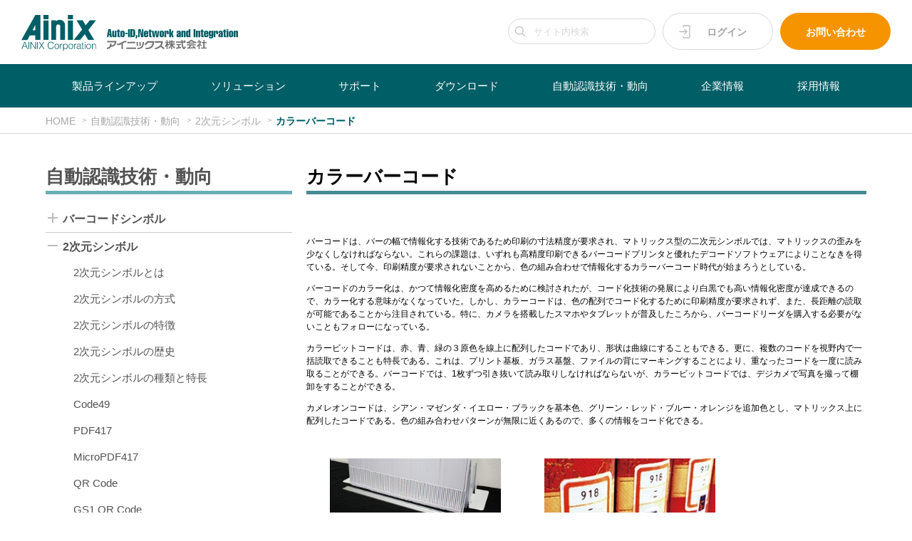

--- FILE ---
content_type: text/html; charset=UTF-8
request_url: https://www.ainix.co.jp/howto_autoid/2d_symbol/4328.html
body_size: 15336
content:
<!DOCTYPE html>
<!--[if lt IE 7 ]><html class="ie ie6" lang="ja"> <![endif]-->
<!--[if IE 7 ]><html class="ie ie7" lang="ja"> <![endif]-->
<!--[if IE 8 ]><html class="ie ie8" lang="ja"> <![endif]-->
<!--[if (gte IE 9)|!(IE)]><!-->
<html lang="ja">
<!--<![endif]-->
<head>

<!-- Basic Page Needs ============================================================================= -->

<base href="https://www.ainix.co.jp/">
<meta charset="utf-8">
<title>カラーバーコード｜アイニックス株式会社</title>
<meta name="description" content="">
<meta name="keywords" content="">
<meta name="author" content="">
<meta name="robots" content="index,follow">
<!--
<meta name="google-site-verification" content="4kIH40VxZxZE4FFPz4zVj4-QdlvsZMr0vjWEG7UrzJQ" />]
-->

<!-- Mobile Specific Metas ======================================================================= -->

<meta name="viewport" content="width=device-width, initial-scale=1, maximum-scale=1, user-scalable=0">

<!-- CSS ========================================================================================= -->

<link rel="stylesheet" type="text/css" href="https://www.ainix.co.jp/css/style.css">
<link rel="stylesheet" type="text/css" href="https://www.ainix.co.jp/css/other.css">

<link rel="stylesheet" type="text/css" href="https://www.ainix.co.jp/css2/update.css?t=3">
<link rel="stylesheet" type="text/css" href="https://www.ainix.co.jp/css2/base.css?t=2">
<link rel="stylesheet" type="text/css" href="https://www.ainix.co.jp/css2/screen.css?t=3">
<link rel="stylesheet" type="text/css" href="https://www.ainix.co.jp/css2/slick.css"/>
<link rel="stylesheet" type="text/css" href="https://www.ainix.co.jp/css2/slick-theme.css?t=2"/>

<!-- Favicons ==================================================================================== -->

<link rel="shortcut icon" href="https://www.ainix.co.jp/images/favicon.ico">
<link rel="apple-touch-icon" href="https://www.ainix.co.jp/images/apple-touch-icon.png">
<link rel="apple-touch-icon" sizes="72x72" href="https://www.ainix.co.jp/images/apple-touch-icon-72x72.png">
<link rel="apple-touch-icon" sizes="114x114" href="https://www.ainix.co.jp/images/apple-touch-icon-114x114.png">

</head>
<body id="top">
<!-- Home - Content Part ========================================================================= -->

<!-- Header | Logo, Login, Inquiry =============================================================== -->
<div id="header">
  <div class="container">
    <header>
      <div class="logo">
        <a href="https://www.ainix.co.jp/">
          <div class="header-logo1"><img src="https://www.ainix.co.jp/images/svg/Ainix-logo.svg" /></div>
          <div class="header-logo2"><img src="https://www.ainix.co.jp/images/svg/Ainix-tagline.svg" /></div>
        </a>
      </div>
      <div class="header-item">
        <div class="header-search">
          <form method="post" onsubmit="return doSearch(this);">
            <input type="text" id="site-search" name="site-search" placeholder="サイト内検索">
          </form>
        </div>
        <div class="header-button header-b1">
          <a class="header-login" href="https://www.ainix.co.jp/ainix_members/login.html">ログイン</a>
        </div>
        <div class="header-button header-b2">
          <a class="header-inquiry" href="https://www.ainix.co.jp/contact/">お問い合わせ</a>
        </div>
      </div>
    </header>
  </div>
</div>

<div id="gse_area" style="display:none">
  <script>
(function() {
    var cx = '018411310512053489647:hl9on_pxltm';
    var gcse = document.createElement('script');
    gcse.type = 'text/javascript';
    gcse.async = true;
    gcse.src = 'https://cse.google.com/cse.js?cx=' + cx;
    var s = document.getElementsByTagName('script')[0];
    s.parentNode.insertBefore(gcse, s);
})();

function doSearch(formObj) {
  const keyword = $(formObj).find('input').val();
  $('#gse_area input[type=text]').val(keyword);
  $('#gse_area form .gsc-search-button button').click();
  return false;
}
  </script>
  <gcse:searchbox-only></gcse:searchbox-only>
</div>

<!-- Main Menu =================================================================================== -->
<div class="menu-container">
  <div class="menu">
    <ul class="clearfix">
      <li class="menu-next"><a href="https://www.ainix.co.jp/">HOME</a></li>
      <li class="menu-search">
        <form method="post" onsubmit="return doSearch(this);">
          <input type="text" id="site-search2" name="site-search" placeholder="サイト内検索">
        </form>
      </li>
      <li class="menu-next"><a href="https://www.ainix.co.jp/ainix_members/login.html">ログイン</a></li>
      <li><a href="https://www.ainix.co.jp/products/">製品ラインアップ</a>
        <ul>
<li><a href="https://www.ainix.co.jp/products/amr/">自律走行搬送ロボット AMR</a><ul><li><a href="https://www.ainix.co.jp/products/amr/lmr/">潜込式 搬送ロボット (LMR)</a></li>
<li><a href="https://www.ainix.co.jp/products/amr/QF/">潜込式・フォークリフト型 搬送ロボット (QF)</a></li>
<li><a href="https://www.ainix.co.jp/products/amr/hikpad/">低床カゴ台車 搬送ロボット (HIKPAD)</a></li>
<li><a href="https://www.ainix.co.jp/products/amr/fmr/">フォークリフト型 搬送ロボット (FMR)</a></li>
</ul></li>
<li><a href="https://www.ainix.co.jp/products/e_label/">電子棚札・電子ラベル ESL</a><ul><li><a href="https://www.ainix.co.jp/products/e_label/e_label/">電子棚札・電子ラベル ESL</a></li>
</ul></li>
<li><a href="https://www.ainix.co.jp/products/barcode_reader/">バーコードリーダ</a><ul><li><a href="https://www.ainix.co.jp/products/barcode_reader/handheld_reader/">手持型リーダ</a></li>
<li><a href="https://www.ainix.co.jp/products/barcode_reader/cordless_reader/">コードレスリーダ</a></li>
<li><a href="https://www.ainix.co.jp/products/barcode_reader/wearable_reader/">ウェアラブルリーダ</a></li>
<li><a href="https://www.ainix.co.jp/products/barcode_reader/pocket_reader/">ポケットリーダ</a></li>
<li><a href="https://www.ainix.co.jp/products/barcode_reader/desktop_reader/">卓上型リーダ</a></li>
<li><a href="https://www.ainix.co.jp/products/barcode_reader/fixed_reader/">固定型・組込型リーダ</a></li>
<li><a href="https://www.ainix.co.jp/products/barcode_reader/scanner_engine/">スキャナエンジン</a></li>
</ul></li>
<li><a href="https://www.ainix.co.jp/products/barcode_printer/">バーコードプリンタ・検証機</a><ul><li><a href="https://www.ainix.co.jp/products/barcode_printer/tabletop_printer/">卓上・据置プリンタ</a></li>
<li><a href="https://www.ainix.co.jp/products/barcode_printer/portable_printer/">ポータブルプリンタ</a></li>
<li><a href="https://www.ainix.co.jp/products/barcode_printer/barcode_verifier/">バーコード検証機</a></li>
<li><a href="https://www.ainix.co.jp/products/barcode_printer/supply/">バーコードサプライ</a></li>
</ul></li>
<li><a href="https://www.ainix.co.jp/products/handy_terminal/">ハンディターミナル・モバイル</a><ul><li><a href="https://www.ainix.co.jp/products/handy_terminal/handy_terminal/">ハンディターミナル</a></li>
<li><a href="https://www.ainix.co.jp/products/handy_terminal/buiness_mobile/">業務用モバイル</a></li>
<li><a href="https://www.ainix.co.jp/products/handy_terminal/payment/">モバイル決済端末</a></li>
</ul></li>
<li><a href="https://www.ainix.co.jp/products/tablet/">タブレット・スマートグラス</a><ul><li><a href="https://www.ainix.co.jp/products/tablet/business_tablet/">業務用タブレット</a></li>
<li><a href="https://www.ainix.co.jp/products/tablet/smart_glass/">業務用スマートグラス</a></li>
</ul></li>
<li><a href="https://www.ainix.co.jp/products/rfid_reader/">RFIDリーダ・プリンタ</a><ul><li><a href="https://www.ainix.co.jp/products/rfid_reader/pocket_rfid_reader/">手持型・ポケット型RFIDリーダ</a></li>
<li><a href="https://www.ainix.co.jp/products/rfid_reader/nfc_card_reader/">NFCカードリーダ</a></li>
<li><a href="https://www.ainix.co.jp/products/rfid_reader/rfid_mobile/">RFIDモバイル</a></li>
<li><a href="https://www.ainix.co.jp/products/rfid_reader/fixed_rfid_reader/">固定型・卓上型RFIDリーダ</a></li>
<li><a href="https://www.ainix.co.jp/products/rfid_reader/rfid_printer/">RFIDプリンタ</a></li>
</ul></li>
<li><a href="https://www.ainix.co.jp/products/rfid_tag/">RFIDタグ</a><ul><li><a href="https://www.ainix.co.jp/products/rfid_tag/RF-Tag_Recommend/">おすすめのRFタグ ★★★</a></li>
<li><a href="https://www.ainix.co.jp/products/rfid_tag/RF-Tag_Unique/">ユニークなRFタグ ★★☆</a></li>
<li><a href="https://www.ainix.co.jp/products/rfid_tag/RF-Tag_Other/">そのほかのRFタグ ★☆☆</a></li>
</ul></li>
<li><a href="https://www.ainix.co.jp/products/autoid_software/">自動認識ソフトウェア</a><ul><li><a href="https://www.ainix.co.jp/products/autoid_software/barcode_creation/">バーコード作成ソフトウェア</a></li>
<li><a href="https://www.ainix.co.jp/products/autoid_software/barcode_print/">バーコード印刷ソフトウェア</a></li>
<li><a href="https://www.ainix.co.jp/products/autoid_software/barcode_read/">バーコード読取ソフトウェア</a></li>
<li><a href="https://www.ainix.co.jp/products/autoid_software/input_edit/">データ入力・編集ソフトウェア</a></li>
<li><a href="https://www.ainix.co.jp/products/autoid_software/mobile_software/">モバイル開発ソフトウェア</a></li>
</ul></li>
<li><a href="https://www.ainix.co.jp/products/wms/">倉庫管理システム・WMS</a><ul><li><a href="https://www.ainix.co.jp/products/wms/onpremise_system/">オンプレ型倉庫管理システム</a></li>
</ul></li>
<li><a href="https://www.ainix.co.jp/products/digital_picking/">音声・LEDピッキング</a><ul><li><a href="https://www.ainix.co.jp/products/digital_picking/voice_picking/">音声ピッキング</a></li>
<li><a href="https://www.ainix.co.jp/products/digital_picking/led_picking/">LEDピッキング</a></li>
<li><a href="https://www.ainix.co.jp/products/digital_picking/digital/">デジタルピッキング</a></li>
</ul></li>
<li><a href="https://www.ainix.co.jp/products/image_recognition/">画像認識・マシンビジョン</a><ul><li><a href="https://www.ainix.co.jp/products/image_recognition/machine_vision/">スマートカメラ/マシンビジョン</a></li>
<li><a href="https://www.ainix.co.jp/products/image_recognition/image_processing/">画像認識</a></li>
</ul></li>
<li><a href="https://www.ainix.co.jp/products/Signage/">サイネージ</a><ul><li><a href="https://www.ainix.co.jp/products/Signage/SinageSystem/">サイネージシステム</a></li>
<li><a href="https://www.ainix.co.jp/products/Signage/SignageDevice/">サイネージデバイス</a></li>
</ul></li>
<li><a href="https://www.ainix.co.jp/products/asset_manager/">資産・履歴・流通管理システム</a><ul><li><a href="https://www.ainix.co.jp/products/asset_manager/asset_manager/">資産管理</a></li>
<li><a href="https://www.ainix.co.jp/products/asset_manager/history_manager/">履歴管理・設備管理</a></li>
<li><a href="https://www.ainix.co.jp/products/asset_manager/distribution_manager/">流通管理・アクセス管理</a></li>
</ul></li>
<li><a href="https://www.ainix.co.jp/products/document_manager/">ラベル発行・文書管理・その他</a><ul><li><a href="https://www.ainix.co.jp/products/document_manager/label_maker/">ラベル発行</a></li>
<li><a href="https://www.ainix.co.jp/products/document_manager/document_manager/">文書管理</a></li>
</ul></li>
<li><a href="https://www.ainix.co.jp/products/biometric_authentication/">生体認証・リストバンド・磁気カード</a><ul><li><a href="https://www.ainix.co.jp/products/biometric_authentication/fingerprint_authentication/">指紋認証・静脈認証</a></li>
<li><a href="https://www.ainix.co.jp/products/biometric_authentication/face_authentication/">顔認証・人流交通量調査</a></li>
<li><a href="https://www.ainix.co.jp/products/biometric_authentication/wristband/">リストバンド</a></li>
<li><a href="https://www.ainix.co.jp/products/biometric_authentication/card_reader/">磁気カードリーダ</a></li>
</ul></li>
<li><a href="https://www.ainix.co.jp/products/wireless_communication/">無線LAN・無線通信・ロガー</a><ul><li><a href="https://www.ainix.co.jp/products/wireless_communication/wireless_lan/">無線LAN</a></li>
<li><a href="https://www.ainix.co.jp/products/wireless_communication/sensor_network/">センサネットワーク</a></li>
<li><a href="https://www.ainix.co.jp/products/wireless_communication/mobile_communication/">モバイル通信</a></li>
<li><a href="https://www.ainix.co.jp/products/wireless_communication/data_logger/">データロガー</a></li>
</ul></li>

        </ul>
      </li>
 
      <li><a href="https://www.ainix.co.jp/solution/">ソリューション</a>
        <ul>
          <div>
            <h2 id="sub-menu1-title" class="sub-menu1-title">ソリューション・事例</h2>
            <h2 id="sub-menu2-title" class="sub-menu2-title">ソリューション・留意点</h2>
          </div>

<li class="sub-menu1"><a href="https://www.ainix.co.jp/solution/type/logistics/">倉庫・運輸</a><ul><li><a href="https://www.ainix.co.jp/solution/type/logistics/WMS/">倉庫管理</a></li>
<li><a href="https://www.ainix.co.jp/solution/type/logistics/inventory/">入出荷・検品・棚卸</a></li>
<li><a href="https://www.ainix.co.jp/solution/type/logistics/voice_picking/">音声ピッキング／仕分け</a></li>
<li><a href="https://www.ainix.co.jp/solution/type/logistics/TMS/">運行・配車管理</a></li>
<li><a href="https://www.ainix.co.jp/solution/type/logistics/delivery/">配送管理</a></li>
<li><a href="https://www.ainix.co.jp/solution/type/logistics/storage/">保管・輸送監視</a></li>
</ul></li>
<li class="sub-menu1"><a href="https://www.ainix.co.jp/solution/type/retail/">流通・小売</a><ul><li><a href="https://www.ainix.co.jp/solution/type/retail/price_tag/">電子値札(ESL)</a></li>
<li><a href="https://www.ainix.co.jp/solution/type/retail/clowd_pos/">クラウドPOSシステム</a></li>
<li><a href="https://www.ainix.co.jp/solution/type/retail/settlement/">モバイル決済</a></li>
<li><a href="https://www.ainix.co.jp/solution/type/retail/receipt/">料金代理収納</a></li>
<li><a href="https://www.ainix.co.jp/solution/type/retail/sales_support/">販売支援</a></li>
<li><a href="https://www.ainix.co.jp/solution/type/retail/sales_traceability/">販売履歴管理</a></li>
</ul></li>
<li class="sub-menu1"><a href="https://www.ainix.co.jp/solution/type/manufacturing/">製造・保守</a><ul><li><a href="https://www.ainix.co.jp/solution/type/manufacturing/Clinical_Diagnostics/">臨床検査薬 生産設備管理</a></li>
<li><a href="https://www.ainix.co.jp/solution/type/manufacturing/MeasuringInstruments/">始業点検・設備点検、工程進捗カンバン</a></li>
<li><a href="https://www.ainix.co.jp/solution/type/manufacturing/production/">工程管理・進捗管理</a></li>
<li><a href="https://www.ainix.co.jp/solution/type/manufacturing/shipment/">ラベル発行・出荷管理</a></li>
<li><a href="https://www.ainix.co.jp/solution/type/manufacturing/receiving/">受入・品質管理</a></li>
<li><a href="https://www.ainix.co.jp/solution/type/manufacturing/esl/">生産管理・在庫管理</a></li>
<li><a href="https://www.ainix.co.jp/solution/type/manufacturing/maintenance/">稼働監視・点検</a></li>
</ul></li>
<li class="sub-menu1"><a href="https://www.ainix.co.jp/solution/type/healthcare/">医療・ヘルスケア</a><ul><li><a href="https://www.ainix.co.jp/solution/type/healthcare/patient_authen/">患者認証</a></li>
<li><a href="https://www.ainix.co.jp/solution/type/healthcare/asset_management/">履歴・資産管理</a></li>
<li><a href="https://www.ainix.co.jp/solution/type/healthcare/esl_name/">病室、ベッド管理</a></li>
<li><a href="https://www.ainix.co.jp/solution/type/healthcare/5348/">感染症対策</a></li>
</ul></li>
<li class="sub-menu1"><a href="https://www.ainix.co.jp/solution/type/education/">教育・事務</a><ul><li><a href="https://www.ainix.co.jp/solution/type/education/attendance/">出欠管理</a></li>
<li><a href="https://www.ainix.co.jp/solution/type/education/document/">文書管理</a></li>
<li><a href="https://www.ainix.co.jp/solution/type/education/asset/">資産管理</a></li>
<li><a href="https://www.ainix.co.jp/solution/type/education/esl_name/">デスク・ロッカ・会議室管理</a></li>
</ul></li>
<li class="sub-menu1"><a href="https://www.ainix.co.jp/solution/type/construction/">建設・農業</a><ul><li><a href="https://www.ainix.co.jp/solution/type/construction/worker/">作業者・被爆線量管理</a></li>
<li><a href="https://www.ainix.co.jp/solution/type/construction/asset/">資産管理</a></li>
<li><a href="https://www.ainix.co.jp/solution/type/construction/label_printing/">生産者ラベル発行</a></li>
</ul></li>
<li class="sub-menu1"><a href="https://www.ainix.co.jp/solution/type/public/">公共・娯楽・サービス</a><ul><li><a href="https://www.ainix.co.jp/solution/type/public/ESL-Usecase_Hotel/">ホテル(客室清掃、ルームキー、お食事処・宴会場) 表示</a></li>
<li><a href="https://www.ainix.co.jp/solution/type/public/ESL-Usecase_Restaurant-Menu/">ホテル(ブッフェレストラン) メニュー表示</a></li>
<li><a href="https://www.ainix.co.jp/solution/type/public/amusement/">遊技機個体管理</a></li>
<li><a href="https://www.ainix.co.jp/solution/type/public/parking/">駐輪場管理</a></li>
<li><a href="https://www.ainix.co.jp/solution/type/public/mobile_com/">モバイル通信</a></li>
<li><a href="https://www.ainix.co.jp/solution/type/public/human_flow/">人流、交通量調査</a></li>
</ul></li>


<li class="sub-menu2"><a href="https://www.ainix.co.jp/solution/man/autoid_WLAN/">自動認識・ネットワーク</a><ul><li><a href="https://www.ainix.co.jp/solution/man/autoid_WLAN/barcode_printing/">バーコード作成</a></li>
<li><a href="https://www.ainix.co.jp/solution/man/autoid_WLAN/barcode_reading/">バーコード読取</a></li>
<li><a href="https://www.ainix.co.jp/solution/man/autoid_WLAN/RFID/">RFID・ICカード</a></li>
<li><a href="https://www.ainix.co.jp/solution/man/autoid_WLAN/voice_recognition/">音声認識</a></li>
<li><a href="https://www.ainix.co.jp/solution/man/autoid_WLAN/mobile_working/">企業モバイル</a></li>
<li><a href="https://www.ainix.co.jp/solution/man/autoid_WLAN/autoid_WLAN/">無線ネットワーク</a></li>
</ul></li>
<li class="sub-menu2"><a href="https://www.ainix.co.jp/solution/man/logistics/">物流管理</a><ul><li><a href="https://www.ainix.co.jp/solution/man/logistics/Compact_Logistics_Solution/">Compact Logistics Solution</a></li>
<li><a href="https://www.ainix.co.jp/solution/man/logistics/warehouse_management/">倉庫管理</a></li>
<li><a href="https://www.ainix.co.jp/solution/man/logistics/stock/">在庫管理</a></li>
<li><a href="https://www.ainix.co.jp/solution/man/logistics/picking/">ピッキング</a></li>
<li><a href="https://www.ainix.co.jp/solution/man/logistics/checking/">検品</a></li>
<li><a href="https://www.ainix.co.jp/solution/man/logistics/stocktaking/">棚卸</a></li>
<li><a href="https://www.ainix.co.jp/solution/man/logistics/delivery/">配送管理</a></li>
</ul></li>
<li class="sub-menu2"><a href="https://www.ainix.co.jp/solution/man/sales/">販売管理</a><ul><li><a href="https://www.ainix.co.jp/solution/man/sales/POS/">販売時点管理</a></li>
<li><a href="https://www.ainix.co.jp/solution/man/sales/sales_support/">販売支援</a></li>
<li><a href="https://www.ainix.co.jp/solution/man/sales/sales_traceability/">販売履歴管理</a></li>
<li><a href="https://www.ainix.co.jp/solution/man/sales/ordering/">受注発注管理</a></li>
<li><a href="https://www.ainix.co.jp/solution/man/sales/guide/">来店誘導</a></li>
</ul></li>
<li class="sub-menu2"><a href="https://www.ainix.co.jp/solution/man/production/">生産管理</a><ul><li><a href="https://www.ainix.co.jp/solution/man/production/process_control/">工程管理</a></li>
<li><a href="https://www.ainix.co.jp/solution/man/production/progress_control/">進捗管理</a></li>
<li><a href="https://www.ainix.co.jp/solution/man/production/label_printing/">出荷ラベル発行</a></li>
<li><a href="https://www.ainix.co.jp/solution/man/production/data_entry/">受入・検査データ入力</a></li>
<li><a href="https://www.ainix.co.jp/solution/man/production/DPM/">ダイレクトパーツマーキング</a></li>
<li><a href="https://www.ainix.co.jp/solution/man/production/ESL/">デジタル表示</a></li>
</ul></li>
<li class="sub-menu2"><a href="https://www.ainix.co.jp/solution/man/monitoring/">デジタル表示・監視</a><ul><li><a href="https://www.ainix.co.jp/solution/man/monitoring/5311/">電子ラベルESL</a></li>
<li><a href="https://www.ainix.co.jp/solution/man/monitoring/maintenance/">保守点検</a></li>
<li><a href="https://www.ainix.co.jp/solution/man/monitoring/capture/">害獣捕獲監視</a></li>
<li><a href="https://www.ainix.co.jp/solution/man/monitoring/environment/">環境監視</a></li>
<li><a href="https://www.ainix.co.jp/solution/man/monitoring/radiation/">被爆線量管理</a></li>
</ul></li>
<li class="sub-menu2"><a href="https://www.ainix.co.jp/solution/man/man/">ヒトの管理</a><ul><li><a href="https://www.ainix.co.jp/solution/man/man/patient_authen/">患者認証・会員管理</a></li>
<li><a href="https://www.ainix.co.jp/solution/man/man/access_control/">出退勤・入退室管理</a></li>
<li><a href="https://www.ainix.co.jp/solution/man/man/5352/">感染症対策</a></li>
</ul></li>
<li class="sub-menu2"><a href="https://www.ainix.co.jp/solution/man/material/">モノの管理</a><ul><li><a href="https://www.ainix.co.jp/solution/man/material/document/">文書管理</a></li>
<li><a href="https://www.ainix.co.jp/solution/man/material/asset/">資産管理</a></li>
<li><a href="https://www.ainix.co.jp/solution/man/material/location/">所在管理</a></li>
</ul></li>

        </ul>
      </li>

      <li><a href="https://www.ainix.co.jp/support/">サポート</a>
        <ul>
<li><a href="https://www.ainix.co.jp/support/licence_key/">ライセンスキー発行</a><ul><li><a href="https://www.ainix.co.jp/support/licence_key/activation.html">ライセンスキー自動発行サービス</a></li>
<li><a href="https://www.ainix.co.jp/support/licence_key/mail_activation.html">自動認識ソフトウェア発行申請</a></li>
</ul></li>
<li><a href="https://www.ainix.co.jp/support/autoid_software_license/">ソフトウェア使用許諾</a><ul><li><a href="https://www.ainix.co.jp/support/autoid_software_license/development_license.html">ライセンス使用許諾書 BarStarPro・ImageStar</a></li>
<li><a href="https://www.ainix.co.jp/support/autoid_software_license/server_license.html">LabelStarProサーバライセンス使用許諾</a></li>
</ul></li>
<li><a href="https://www.ainix.co.jp/support/software/">ソフトウェアサポート</a><ul><li><a href="https://www.ainix.co.jp/support/software/software_faq/">よくある質問</a></li>
<li><a href="https://www.ainix.co.jp/support/software/sofware_operation_check/">自動認識ソフトウェア稼働OS</a></li>
<li><a href="https://www.ainix.co.jp/support/software/License/">ソフトウェア ライセンスについて</a></li>
<li><a href="https://www.ainix.co.jp/support/software/revision_info/">リビジョン情報</a></li>
<li><a href="https://www.ainix.co.jp/support/software/vup_service_main/">バージョンアップサービス</a></li>
<li><a href="https://www.ainix.co.jp/support/software/downgrade_service.html">ダウングレードサービス (終了)</a></li>
<li><a href="https://www.ainix.co.jp/support/software/support_service.html">保守・技術サポートサービス</a></li>
<li><a href="https://www.ainix.co.jp/support/software/software_end_info/">販売終了・サポート終了情報</a></li>
<li><a href="https://www.ainix.co.jp/support/software/add_license.html">販売終了バージョンの追加ライセンス</a></li>
</ul></li>
<li><a href="https://www.ainix.co.jp/support/developers/">開発者の方へ</a></li>
<li><a href="https://www.ainix.co.jp/support/user_regist/">ユーザ登録</a><ul><li><a href="https://www.ainix.co.jp/support/user_regist/software_user_regist.html">ソフトウェアユーザ登録</a></li>
<li><a href="https://www.ainix.co.jp/support/user_regist/hardware_user_regist.html">ハードウェアユーザ登録</a></li>
</ul></li>
<li><a href="https://www.ainix.co.jp/support/repair/">機器修理依頼</a><ul><li><a href="https://www.ainix.co.jp/support/repair/repair/">機器修理依頼登録</a></li>
</ul></li>
<li><a href="https://www.ainix.co.jp/support/machinery/">ハードウェアサポート</a><ul><li><a href="https://www.ainix.co.jp/support/machinery/hardware_faq/">よくある質問</a></li>
<li><a href="https://www.ainix.co.jp/support/machinery/about_warranty/">保証・保守・修理に関して</a></li>
<li><a href="https://www.ainix.co.jp/support/machinery/hardware_end_info/">販売終了・サポート終了情報</a></li>
<li><a href="https://www.ainix.co.jp/support/machinery/download.html">機器用ソフトウェアダウンロード</a></li>
</ul></li>
<li><a href="https://www.ainix.co.jp/support/8967/">利用規約</a></li>
<li><a href="https://www.ainix.co.jp/support/service/">各種サービス、その他</a><ul><li><a href="https://www.ainix.co.jp/support/service/verification/">バーコード検証サービス</a></li>
<li><a href="https://www.ainix.co.jp/support/service/wlan_siteservey/">無線LAN電波計測サービス</a></li>
<li><a href="https://www.ainix.co.jp/support/service/autoid_consultant.html">自動認識コンサルタント</a></li>
<li><a href="https://www.ainix.co.jp/support/service/maintenance_info.html">AINIX MOBILE 工事・障害情報</a></li>
<li><a href="https://www.ainix.co.jp/support/service/sales_partner.html">販売パートナー</a></li>
<li><a href="https://www.ainix.co.jp/support/service/foreign_maker.html">主要取扱海外メーカ</a></li>
<li><a href="https://www.ainix.co.jp/support/service/domestic_maker.html">主要取扱国内メーカ</a></li>
</ul></li>

        </ul>
      </li>

      <li><a href="https://www.ainix.co.jp/download/">ダウンロード</a>
        <ul>
<li><a href="https://www.ainix.co.jp/download/catalog/">製品カタログ</a><ul><li><a href="https://www.ainix.co.jp/download/catalog/autoid_software.html">自動認識ソフトウェア</a></li>
<li><a href="https://www.ainix.co.jp/download/catalog/barcode_reader.html">バーコードリーダ</a></li>
<li><a href="https://www.ainix.co.jp/download/catalog/barcode_printer.html">バーコードプリンタ・検証機</a></li>
<li><a href="https://www.ainix.co.jp/download/catalog/e_label.html">電子棚札ESL・電子ラベル</a></li>
<li><a href="https://www.ainix.co.jp/download/catalog/handy_terminal.html">ハンディターミナル・モバイル</a></li>
<li><a href="https://www.ainix.co.jp/download/catalog/tablet.html">タブレット・スマートグラス</a></li>
<li><a href="https://www.ainix.co.jp/download/catalog/rfid_reader.html">RFIDリーダ・プリンタ</a></li>
<li><a href="https://www.ainix.co.jp/download/catalog/wms.html">倉庫管理システム・WMS</a></li>
<li><a href="https://www.ainix.co.jp/download/catalog/digital_picking.html">音声・デジタルピッキング</a></li>
<li><a href="https://www.ainix.co.jp/download/catalog/image_recognition.html">画像認識・マシンビジョン</a></li>
<li><a href="https://www.ainix.co.jp/download/catalog/asset_manager.html">資産・履歴・流通管理システム</a></li>
<li><a href="https://www.ainix.co.jp/download/catalog/document_manager.html">ラベル発行・文書管理・その他</a></li>
<li><a href="https://www.ainix.co.jp/download/catalog/biometric_authentication.html">生体認証・リストバンド・磁気カード</a></li>
<li><a href="https://www.ainix.co.jp/download/catalog/wireless_communication.html">無線LAN・無線通信・ロガー</a></li>
<li><a href="https://www.ainix.co.jp/download/catalog/AMR.html">自律走行搬送ロボット AMR</a></li>
</ul></li>
<li><a href="https://www.ainix.co.jp/download/photo/">製品写真</a><ul><li><a href="https://www.ainix.co.jp/download/photo/autoid_software.html">自動認識ソフトウェア</a></li>
<li><a href="https://www.ainix.co.jp/download/photo/barcode_reader.html">バーコードリーダ</a></li>
<li><a href="https://www.ainix.co.jp/download/photo/barcode_printer.html">バーコードプリンタ・検証機</a></li>
<li><a href="https://www.ainix.co.jp/download/photo/e_label.html">電子棚札ESL・電子ラベル</a></li>
<li><a href="https://www.ainix.co.jp/download/photo/handy_terminal.html">ハンディターミナル・モバイル</a></li>
<li><a href="https://www.ainix.co.jp/download/photo/tablet.html">タブレット・スマートグラス</a></li>
<li><a href="https://www.ainix.co.jp/download/photo/rfid_reader.html">RFIDリーダ・プリンタ</a></li>
<li><a href="https://www.ainix.co.jp/download/photo/rfid_tag.html">RFIDタグ・LEDタグ</a></li>
<li><a href="https://www.ainix.co.jp/download/photo/wms.html">倉庫管理システム・WMS</a></li>
<li><a href="https://www.ainix.co.jp/download/photo/digital_picking.html">音声・デジタルピッキング</a></li>
<li><a href="https://www.ainix.co.jp/download/photo/image_recognition.html">画像認識・マシンビジョン</a></li>
<li><a href="https://www.ainix.co.jp/download/photo/asset_manager.html">資産・履歴・流通管理システム</a></li>
<li><a href="https://www.ainix.co.jp/download/photo/document_manager.html">ラベル発行・文書管理・その他</a></li>
<li><a href="https://www.ainix.co.jp/download/photo/biometric_authentication.html">生体認証・リストバンド・磁気カード</a></li>
<li><a href="https://www.ainix.co.jp/download/photo/wireless_communication.html">無線LAN・無線通信・ロガー</a></li>
</ul></li>
<li><a href="https://www.ainix.co.jp/download/manual/">マニュアル</a><ul><li><a href="https://www.ainix.co.jp/download/manual/autoid_software.html">自動認識ソフトウェア</a></li>
<li><a href="https://www.ainix.co.jp/download/manual/barcode_reader.html">バーコードリーダ</a></li>
<li><a href="https://www.ainix.co.jp/download/manual/barcode_printer.html">バーコードプリンタ・検証機</a></li>
<li><a href="https://www.ainix.co.jp/download/manual/e_label.html">電子棚札ESL・電子ラベル</a></li>
<li><a href="https://www.ainix.co.jp/download/manual/handy_terminal.html">ハンディターミナル・モバイル</a></li>
<li><a href="https://www.ainix.co.jp/download/manual/tablet.html">タブレット・スマートグラス</a></li>
<li><a href="https://www.ainix.co.jp/download/manual/rfid_reader.html">RFIDリーダ・プリンタ</a></li>
<li><a href="https://www.ainix.co.jp/download/manual/rfid_tag.html">RFIDタグ・LEDタグ</a></li>
<li><a href="https://www.ainix.co.jp/download/manual/wms.html">倉庫管理システム・WMS</a></li>
<li><a href="https://www.ainix.co.jp/download/manual/digital_picking.html">音声・デジタルピッキング</a></li>
<li><a href="https://www.ainix.co.jp/download/manual/image_recognition.html">画像認識・マシンビジョン</a></li>
<li><a href="https://www.ainix.co.jp/download/manual/asset_manager.html">資産・履歴・流通管理システム</a></li>
<li><a href="https://www.ainix.co.jp/download/manual/document_manager.html">ラベル発行・文書管理・その他</a></li>
<li><a href="https://www.ainix.co.jp/download/manual/biometric_authentication.html">生体認証・リストバンド・磁気カード</a></li>
<li><a href="https://www.ainix.co.jp/download/manual/wireless_communication.html">無線LAN・無線通信・ロガー</a></li>
</ul></li>
<li><a href="https://www.ainix.co.jp/download/software/">ソフトウェア</a><ul><li><a href="https://www.ainix.co.jp/download/software/autoid_software.html">自動認識ソフトウェア</a></li>
<li><a href="https://www.ainix.co.jp/download/software/barcode_reader.html">バーコードリーダ</a></li>
<li><a href="https://www.ainix.co.jp/download/software/barcode_printer.html">バーコードプリンタ・検証機</a></li>
<li><a href="https://www.ainix.co.jp/download/software/e_label.html">電子棚札ESL・電子ラベル</a></li>
<li><a href="https://www.ainix.co.jp/download/software/handy_terminal.html">ハンディターミナル・モバイル</a></li>
<li><a href="https://www.ainix.co.jp/download/software/tablet.html">タブレット・スマートグラス</a></li>
<li><a href="https://www.ainix.co.jp/download/software/rfid_reader.html">RFIDリーダ・プリンタ</a></li>
<li><a href="https://www.ainix.co.jp/download/software/rfid_tag.html">RFIDタグ・LEDタグ</a></li>
<li><a href="https://www.ainix.co.jp/download/software/wms.html">倉庫管理システム・WMS</a></li>
<li><a href="https://www.ainix.co.jp/download/software/digital_picking.html">音声・デジタルピッキング</a></li>
<li><a href="https://www.ainix.co.jp/download/software/asset_manager.html">資産・履歴・流通管理システム</a></li>
<li><a href="https://www.ainix.co.jp/download/software/document_manager.html">ラベル発行・文書管理・その他</a></li>
<li><a href="https://www.ainix.co.jp/download/software/biometric_authentication.html">生体認証・リストバンド・磁気カード</a></li>
<li><a href="https://www.ainix.co.jp/download/software/wireless_communication.html">無線LAN・無線通信・ロガー</a></li>
</ul></li>
<li><a href="https://www.ainix.co.jp/download/revision/">リビジョン</a><ul><li><a href="https://www.ainix.co.jp/download/revision/autoid_software.html">自動認識ソフトウェア</a></li>
<li><a href="https://www.ainix.co.jp/download/revision/barcode_reader.html">バーコードリーダ</a></li>
<li><a href="https://www.ainix.co.jp/download/revision/barcode_printer.html">バーコードプリンタ・検証機</a></li>
<li><a href="https://www.ainix.co.jp/download/revision/e_label.html">電子棚札ESL・電子ラベル</a></li>
<li><a href="https://www.ainix.co.jp/download/revision/handy_terminal.html">ハンディターミナル・モバイル</a></li>
<li><a href="https://www.ainix.co.jp/download/revision/tablet.html">タブレット・スマートグラス</a></li>
<li><a href="https://www.ainix.co.jp/download/revision/rfid_reader.html">RFIDリーダ・プリンタ</a></li>
<li><a href="https://www.ainix.co.jp/download/revision/rfid_tag.html">RFIDタグ・LEDタグ</a></li>
<li><a href="https://www.ainix.co.jp/download/revision/wms.html">倉庫管理システム・WMS</a></li>
<li><a href="https://www.ainix.co.jp/download/revision/digital_picking.html">音声・デジタルピッキング</a></li>
<li><a href="https://www.ainix.co.jp/download/revision/image_recognition.html">画像認識・マシンビジョン</a></li>
<li><a href="https://www.ainix.co.jp/download/revision/asset_manager.html">資産・履歴・流通管理システム</a></li>
<li><a href="https://www.ainix.co.jp/download/revision/document_manager.html">ラベル発行・文書管理・その他</a></li>
<li><a href="https://www.ainix.co.jp/download/revision/biometric_authentication.html">生体認証・リストバンド・磁気カード</a></li>
<li><a href="https://www.ainix.co.jp/download/revision/wireless_communication.html">無線LAN・無線通信・ロガー</a></li>
</ul></li>

        </ul>
      </li>

      <li class="menu-single"><a href="https://www.ainix.co.jp/howto_autoid/">自動認識技術・動向</a></li>

      <li><a href="https://www.ainix.co.jp/profile/">企業情報</a>
        <ul>
<li><a href="https://www.ainix.co.jp/profile/principles.html">企業理念</a></li>
<li><a href="https://www.ainix.co.jp/profile/autoid_concept/">ビジネスコンセプト</a></li>
<li><a href="https://www.ainix.co.jp/profile/outline/">会社概要</a></li>
<li><a href="https://www.ainix.co.jp/profile/history.html">沿　革</a></li>
<li><a href="https://www.ainix.co.jp/profile/greeting.html">ご挨拶</a></li>
<li><a href="https://www.ainix.co.jp/profile/product_and_business.html">主要製品と主な取引先</a></li>
<li><a href="https://www.ainix.co.jp/profile/information/">インフォメーション</a></li>
<li><a href="https://www.ainix.co.jp/profile/video.html">ビデオ</a></li>

        </ul>
      </li>

      <li><a href="https://www.ainix.co.jp/recruit/">採用情報</a>
        <ul>
<li><a href="https://www.ainix.co.jp/recruit/middle_career.html">中途採用</a></li>
<li><a href="https://recruit.ainix.co.jp/">採用サイト</a></li>

        </ul>
      </li>
    </ul>
  </div>
</div>

<div class="contents-container">
  <div class="overlay"></div>

  <!-- Contents Tree List ======================================================================== -->
  <div class="tree-container">
    <div class="tree-list">
      <div class="tree-item">
<div><a href="https://www.ainix.co.jp/"><p>HOME</p></a></div>&nbsp;<div><a href="https://www.ainix.co.jp/howto_autoid/"><p>自動認識技術・動向</p></a></div>&nbsp;<div><a href="https://www.ainix.co.jp/howto_autoid/2d_symbol/"><p>2次元シンボル</p></a></div>&nbsp;<div><a href="https://www.ainix.co.jp/howto_autoid/2d_symbol/4328.html"><p>カラーバーコード</p></a></div>
      </div>
    </div>
  </div>

  <!-- Main Contents ============================================================================= -->
  <div class="main-contents-container">
    <div class="main-contents">
      <div class="contents-item">
        <!-- Left Side Menu ====================================================================== -->
        <!-- 初期状態でメニューを開く場合はliに「left-menu-open」のクラスを付与する           -->
        <!-- 初期状態でアイテムを選択状態にするにはliに「left-menu-select」のクラスを付与する -->
        <div class="left-menu-container">
          <div class="left-menu-title">自動認識技術・動向</div>
          <div class="left-menu-item"><ul><li><a href="https://www.ainix.co.jp/howto_autoid/barcode_symbol/">バーコードシンボル</a><ul><li><a href="https://www.ainix.co.jp/howto_autoid/barcode_symbol/1.html">バーコードシンボルとは</a></li><li><a href="https://www.ainix.co.jp/howto_autoid/barcode_symbol/2.html">バーコードシンボルの方式</a></li><li><a href="https://www.ainix.co.jp/howto_autoid/barcode_symbol/3.html">バーコードの特徴</a></li><li><a href="https://www.ainix.co.jp/howto_autoid/barcode_symbol/5.html">バーコードの歴史</a></li><li><a href="https://www.ainix.co.jp/howto_autoid/barcode_symbol/6.html">バーコードの種類と特長</a></li><li><a href="https://www.ainix.co.jp/howto_autoid/barcode_symbol/7.html">JAN/EAN</a></li><li><a href="https://www.ainix.co.jp/howto_autoid/barcode_symbol/8.html">UPC-A/E</a></li><li><a href="https://www.ainix.co.jp/howto_autoid/barcode_symbol/9.html">Interleaved 2 of 5 (ITF)</a></li><li><a href="https://www.ainix.co.jp/howto_autoid/barcode_symbol/10.html">Code 2 of 5</a></li><li><a href="https://www.ainix.co.jp/howto_autoid/barcode_symbol/11.html">Matrix 2 of 5</a></li><li><a href="https://www.ainix.co.jp/howto_autoid/barcode_symbol/12.html">NEC 2 of 5</a></li><li><a href="https://www.ainix.co.jp/howto_autoid/barcode_symbol/13.html">Code11</a></li><li><a href="https://www.ainix.co.jp/howto_autoid/barcode_symbol/14.html">Code39</a></li><li><a href="https://www.ainix.co.jp/howto_autoid/barcode_symbol/15.html">Code93</a></li><li><a href="https://www.ainix.co.jp/howto_autoid/barcode_symbol/16.html">Code128</a></li><li><a href="https://www.ainix.co.jp/howto_autoid/barcode_symbol/17.html">Codabar (NW-7)</a></li><li><a href="https://www.ainix.co.jp/howto_autoid/barcode_symbol/18.html">MSI Code</a></li><li><a href="https://www.ainix.co.jp/howto_autoid/barcode_symbol/22.html">GS1-128の概要</a></li><li><a href="https://www.ainix.co.jp/howto_autoid/barcode_symbol/23.html">GS1 Databar (RSS)の概要</a></li><li><a href="https://www.ainix.co.jp/howto_autoid/barcode_symbol/19.html">GS1 Databar</a></li><li><a href="https://www.ainix.co.jp/howto_autoid/barcode_symbol/20.html">GS1 Databar Limited</a></li><li><a href="https://www.ainix.co.jp/howto_autoid/barcode_symbol/21.html">GS1 Databar Expanded</a></li><li><a href="https://www.ainix.co.jp/howto_autoid/barcode_symbol/24.html">国際取引商品コード (GTIN)</a></li><li><a href="https://www.ainix.co.jp/howto_autoid/barcode_symbol/25.html">梱包インジケータ (PI)</a></li><li><a href="https://www.ainix.co.jp/howto_autoid/barcode_symbol/26.html">連続出荷梱包コード (SSCC)</a></li><li><a href="https://www.ainix.co.jp/howto_autoid/barcode_symbol/27.html">ロケーション番号 (GLN)</a></li><li><a href="https://www.ainix.co.jp/howto_autoid/barcode_symbol/28.html">アプリケーション識別子 (AI)</a></li><li><a href="https://www.ainix.co.jp/howto_autoid/barcode_symbol/29.html">ISO/IECシンボル体系識別子</a></li><li><a href="https://www.ainix.co.jp/howto_autoid/barcode_symbol/30.html">チェックキャラクタ</a></li><li><a href="https://www.ainix.co.jp/howto_autoid/barcode_symbol/31.html">バーコードの印刷品質</a></li><li><a href="https://www.ainix.co.jp/howto_autoid/barcode_symbol/32.html">バーコード品質判定の改定</a></li></ul></li><li class="left-menu-open"><a href="https://www.ainix.co.jp/howto_autoid/2d_symbol/">2次元シンボル</a><ul><li><a href="https://www.ainix.co.jp/howto_autoid/2d_symbol/1.html">2次元シンボルとは</a></li><li><a href="https://www.ainix.co.jp/howto_autoid/2d_symbol/2.html">2次元シンボルの方式</a></li><li><a href="https://www.ainix.co.jp/howto_autoid/2d_symbol/3.html">2次元シンボルの特徴</a></li><li><a href="https://www.ainix.co.jp/howto_autoid/2d_symbol/4.html">2次元シンボルの歴史</a></li><li><a href="https://www.ainix.co.jp/howto_autoid/2d_symbol/5.html">2次元シンボルの種類と特長</a></li><li><a href="https://www.ainix.co.jp/howto_autoid/2d_symbol/6.html">Code49</a></li><li><a href="https://www.ainix.co.jp/howto_autoid/2d_symbol/7.html">PDF417</a></li><li><a href="https://www.ainix.co.jp/howto_autoid/2d_symbol/8.html">MicroPDF417</a></li><li><a href="https://www.ainix.co.jp/howto_autoid/2d_symbol/9.html">QR Code</a></li><li><a href="https://www.ainix.co.jp/howto_autoid/2d_symbol/10.html">GS1 QR Code</a></li><li><a href="https://www.ainix.co.jp/howto_autoid/2d_symbol/MQR.html">Micro QR Code</a></li><li><a href="https://www.ainix.co.jp/howto_autoid/2d_symbol/rmqr.html">rMQR Code</a></li><li><a href="https://www.ainix.co.jp/howto_autoid/2d_symbol/11.html">DataMatrix (DataCode)</a></li><li><a href="https://www.ainix.co.jp/howto_autoid/2d_symbol/12.html">GS1 DataMatrix</a></li><li><a href="https://www.ainix.co.jp/howto_autoid/2d_symbol/dmre.html">DMRE</a></li><li><a href="https://www.ainix.co.jp/howto_autoid/2d_symbol/13.html">MaxiCode</a></li><li><a href="https://www.ainix.co.jp/howto_autoid/2d_symbol/14.html">AztecCode</a></li><li><a href="https://www.ainix.co.jp/howto_autoid/2d_symbol/15.html">VeriCode</a></li><li><a href="https://www.ainix.co.jp/howto_autoid/2d_symbol/16.html">GS1合成シンボルの概要</a></li><li><a href="https://www.ainix.co.jp/howto_autoid/2d_symbol/17.html">誤り訂正機能</a></li><li><a href="https://www.ainix.co.jp/howto_autoid/2d_symbol/18.html">大容量シンボルのデータ構造</a></li><li><a href="https://www.ainix.co.jp/howto_autoid/2d_symbol/19.html">2次元シンボルの印刷品質</a></li><li class="left-menu-select"><a href="https://www.ainix.co.jp/howto_autoid/2d_symbol/4328.html">カラーバーコード</a></li></ul></li><li><a href="https://www.ainix.co.jp/howto_autoid/trend/">標準化動向</a><ul><li><a href="https://www.ainix.co.jp/howto_autoid/trend/1.html">新しい流通商品バーコード</a></li><li><a href="https://www.ainix.co.jp/howto_autoid/trend/2.html">書籍、雑誌バーコード</a></li><li><a href="https://www.ainix.co.jp/howto_autoid/trend/3.html">生鮮JANコード</a></li><li><a href="https://www.ainix.co.jp/howto_autoid/trend/4.html">共通物流シンボル ITF</a></li><li><a href="https://www.ainix.co.jp/howto_autoid/trend/5.html">物流標準PDラベル</a></li><li><a href="https://www.ainix.co.jp/howto_autoid/trend/6.html">SCMラベルとSCM検品</a></li><li><a href="https://www.ainix.co.jp/howto_autoid/trend/7.html">食肉標準物流バーコード</a></li><li><a href="https://www.ainix.co.jp/howto_autoid/trend/8.html">医療機器材料標準バーコード</a></li><li><a href="https://www.ainix.co.jp/howto_autoid/trend/9.html">医薬品標準バーコード</a></li><li><a href="https://www.ainix.co.jp/howto_autoid/trend/10.html">コンビニ振込バーコード</a></li><li><a href="https://www.ainix.co.jp/howto_autoid/trend/11.html">輸血パック標準バーコード</a></li><li><a href="https://www.ainix.co.jp/howto_autoid/trend/12.html">国際標準輸送ラベル</a></li><li><a href="https://www.ainix.co.jp/howto_autoid/trend/15.html">再び注目されるバーコード</a></li><li><a href="https://www.ainix.co.jp/howto_autoid/trend/14.html">GS1コードの標準化動向</a></li><li><a href="https://www.ainix.co.jp/howto_autoid/trend/13.html">流通、医療、モバイルのバーコード動向</a></li><li><a href="https://www.ainix.co.jp/howto_autoid/trend/gs1_digital_link.html">GS1 デジタルリンク</a></li></ul></li><li><a href="https://www.ainix.co.jp/howto_autoid/equipments/">バーコード機器</a><ul><li><a href="https://www.ainix.co.jp/howto_autoid/equipments/1.html">バーコードリーダの原理</a></li><li><a href="https://www.ainix.co.jp/howto_autoid/equipments/2.html">バーコードリーダの方式</a></li><li><a href="https://www.ainix.co.jp/howto_autoid/equipments/3.html">バーコードリーダの種類</a></li><li><a href="https://www.ainix.co.jp/howto_autoid/equipments/4.html">バーコードリーダの最新動向</a></li><li><a href="https://www.ainix.co.jp/howto_autoid/equipments/5.html">読取率と誤読率の改善方法</a></li><li><a href="https://www.ainix.co.jp/howto_autoid/equipments/6.html">分解能と読取率の関係</a></li><li><a href="https://www.ainix.co.jp/howto_autoid/equipments/7.html">拡散反射読取と鏡面反射読取</a></li><li><a href="https://www.ainix.co.jp/howto_autoid/equipments/8.html">バーコードのコントラスト</a></li><li><a href="https://www.ainix.co.jp/howto_autoid/equipments/2491.html">バーコードリーダの読取角度</a></li><li><a href="https://www.ainix.co.jp/howto_autoid/equipments/9.html">バーコード読取ソフトウェア</a></li><li><a href="https://www.ainix.co.jp/howto_autoid/equipments/10.html">データ入力ソフトウェア</a></li><li><a href="https://www.ainix.co.jp/howto_autoid/equipments/11.html">バーコードプリンタの種類</a></li><li><a href="https://www.ainix.co.jp/howto_autoid/equipments/12.html">バーコードラベルの種類</a></li><li><a href="https://www.ainix.co.jp/howto_autoid/equipments/13.html">インクリボンの種類と特長</a></li><li><a href="https://www.ainix.co.jp/howto_autoid/equipments/14.html">バーコード印刷の種類と特長</a></li><li><a href="https://www.ainix.co.jp/howto_autoid/equipments/15.html">フィルムマスター</a></li><li><a href="https://www.ainix.co.jp/howto_autoid/equipments/16.html">バーコード印刷ソフトウェア</a></li><li><a href="https://www.ainix.co.jp/howto_autoid/equipments/17.html">バーコード検証機</a></li><li><a href="https://www.ainix.co.jp/howto_autoid/equipments/18.html">ダイレクトパーツマーキング</a></li></ul></li><li><a href="https://www.ainix.co.jp/howto_autoid/barcode_system/">バーコードシステム</a><ul><li><a href="https://www.ainix.co.jp/howto_autoid/barcode_system/1.html">自動認識技術の比較</a></li><li><a href="https://www.ainix.co.jp/howto_autoid/barcode_system/2.html">バーコードの役割</a></li><li><a href="https://www.ainix.co.jp/howto_autoid/barcode_system/3.html">バーコードシステムの留意点</a></li><li><a href="https://www.ainix.co.jp/howto_autoid/barcode_system/4.html">2次元シンボルシステム留意点</a></li><li><a href="https://www.ainix.co.jp/howto_autoid/barcode_system/5.html">2次元シンボルの用途</a></li><li><a href="https://www.ainix.co.jp/howto_autoid/barcode_system/6.html">EDIにおけるバーコード役割</a></li><li><a href="https://www.ainix.co.jp/howto_autoid/barcode_system/4360.html">流通BMSとは</a></li><li><a href="https://www.ainix.co.jp/howto_autoid/barcode_system/7.html">POSシステムの利用方法</a></li><li><a href="https://www.ainix.co.jp/howto_autoid/barcode_system/8.html">POPシステムとは</a></li><li><a href="https://www.ainix.co.jp/howto_autoid/barcode_system/9.html">POTシステムとは</a></li><li><a href="https://www.ainix.co.jp/howto_autoid/barcode_system/10.html">POCシステムとは</a></li><li><a href="https://www.ainix.co.jp/howto_autoid/barcode_system/11.html">GS1事業者コードの登録方法</a></li><li><a href="https://www.ainix.co.jp/howto_autoid/barcode_system/12.html">バーコードの課題と将来展望</a></li><li><a href="https://www.ainix.co.jp/howto_autoid/barcode_system/13.html">音声ピッキングの特長</a></li><li><a href="https://www.ainix.co.jp/howto_autoid/barcode_system/14.html">入出荷・検品・棚卸システム</a></li></ul></li><li><a href="https://www.ainix.co.jp/howto_autoid/RFID/">RFID</a><ul><li><a href="https://www.ainix.co.jp/howto_autoid/RFID/1.html">RFIDの原理</a></li><li><a href="https://www.ainix.co.jp/howto_autoid/RFID/2.html">RFIDの種類</a></li><li><a href="https://www.ainix.co.jp/howto_autoid/RFID/3.html">RFIDの特長</a></li><li><a href="https://www.ainix.co.jp/howto_autoid/RFID/4.html">RFIDの歴史と現状</a></li><li><a href="https://www.ainix.co.jp/howto_autoid/RFID/5.html">RFIDの標準化</a></li><li><a href="https://www.ainix.co.jp/howto_autoid/RFID/6.html">アクティブRFIDの種類と特長</a></li><li><a href="https://www.ainix.co.jp/howto_autoid/RFID/7.html">アクティブRFIDによる監視</a></li></ul></li></ul></div>

          <div class="left-other-item">
            <ul>
              <li><a href="https://www.ainix.co.jp/other/revision_infor.html">リビジョン情報</a></li>
              <li><a href="https://www.ainix.co.jp/profile/autoid_concept/">自動認識コンセプト</a></li>
            <ul>
          </div>

          <!-- Topics ====================================================================================== -->
          <div class="left-menu-container2">
            <div class="left-menu-slider">
    <div>
      <table>
        <tr><td><a href="/howto_autoid.html"><img src="https://www.ainix.co.jp/content/images/HOME/Howto_AutoID_Banner.png" alt="会長の自動認識講座" /></a></td></tr>
        <tr><td><a href="/howto_autoid.html"><p class="topics-contents">会長の自動認識講座</p></a></td></tr>
        <tr><td><p class="topics-comment">自動認識技術に関する基礎知識やアイニックスが提案する自動認識コンセプトをお伝えします。</p></td></tr>
      </table>
    </div>    <div>
      <table>
        <tr><td><a href="/support/licence_key/"><img src="https://www.ainix.co.jp/content/images/HOME/topics_image3.png" alt="ライセンスキー発行" /></a></td></tr>
        <tr><td><a href="/support/licence_key/"><p class="topics-contents">ライセンスキー発行</p></a></td></tr>
        <tr><td><p class="topics-comment">ご購入いただいた製品のライセンスキーを当WEBサイト上で発行いたします。</p></td></tr>
      </table>
    </div>    <div>
      <table>
        <tr><td><a href="products/amr/"><img src="https://www.ainix.co.jp/content/images/products/amr/MR-Q3-600LE-C(HI)_Rendering.png" alt="自律走行搬送ロボット AMR" /></a></td></tr>
        <tr><td><a href="products/amr/"><p class="topics-contents">自律走行搬送ロボット AMR</p></a></td></tr>
        <tr><td><p class="topics-comment">最先端のインテリジェントロボットソリューションで製造･物流現場の搬送業務を強力にサポート。「人手不足の解消」「ヒューマンエラー削減」「生産性向上」といった課題を解決します。</p></td></tr>
      </table>
    </div>    <div>
      <table>
        <tr><td><a href="solution/man/logistics/Compact_Logistics_Solution/"><img src="https://www.ainix.co.jp/content/images/solution/man/logistics/CompactLogisticsSolution/CLS-Logo_G-Topics.png" alt="Compact Logistics Solution" /></a></td></tr>
        <tr><td><a href="solution/man/logistics/Compact_Logistics_Solution/"><p class="topics-contents">Compact Logistics Solution</p></a></td></tr>
        <tr><td><p class="topics-comment">アイニックスが考える物流システムのあるべき姿とは、これらのビジネス環境に合わせて拡張・縮小・移動が可能な物流システム。
それを実現するためのコンセプトがCompact Logistics Solutionです。</p></td></tr>
      </table>
    </div>
            </div>
          </div>
        </div>

        <!-- Product Contents Area =============================================================== -->
        <div class="main-products-container">

<div class="main-products-title">カラーバーコード</div>
<div class="main-products-item">
<div id="content">
<div id="main" class="other">
<div>
<p>&nbsp;</p>
<p>バーコードは、バーの幅で情報化する技術であるため印刷の寸法精度が要求され、マトリックス型の二次元シンボルでは、マトリックスの歪みを少なくしなければならない。これらの課題は、いずれも高精度印刷できるバーコードプリンタと優れたデコードソフトウェアによりことなきを得ている。そして今、印刷精度が要求されないことから、色の組み合わせで情報化するカラーバーコード時代が始まろうとしている。</p>
<p>バーコードのカラー化は、かつて情報化密度を高めるために検討されたが、コード化技術の発展により白黒でも高い情報化密度が達成できるので、カラー化する意味がなくなっていた。しかし、カラーコードは、色の配列でコード化するために印刷精度が要求されず、また、長距離の読取が可能であることから注目されている。特に、カメラを搭載したスマホやタブレットが普及したころから、バーコードリーダを購入する必要がないこともフォローになっている。</p>
<p>カラービットコードは、赤、青、緑の３原色を線上に配列したコードであり、形状は曲線にすることもできる。更に、複数のコードを視野内で一括読取できることも特長である。これは、プリント基板、ガラス基盤、ファイルの背にマーキングすることにより、重なったコードを一度に読み取ることができる。バーコードでは、1枚ずつ引き抜いて読み取りしなければならないが、カラービットコードでは、デジカメで写真を撮って棚卸をすることができる。</p>
<p>カメレオンコードは、シアン・マゼンダ・イエロー・ブラックを基本色、グリーン・レッド・ブルー・オレンジを追加色とし、マトリックス上に配列したコードである。色の組み合わせパターンが無限に近くあるので、多くの情報をコード化できる。</p>
<p>&nbsp;</p>
<table border="0" align="center">
<tbody>
<tr>
<td style="width: 300px;" align="center">&nbsp;<img src="content/images/howto_autoid/colorbit.jpg" alt="カラービットコード" width="240" height="240" /><br />カラービットコード</td>
<td style="width: 300px;" align="center"><img src="content/images/howto_autoid/chameleon.jpg" alt="カメレオンコード" width="240" height="240" /><br />カメレオンコード</td>
</tr>
</tbody>
</table>
<p>&nbsp;</p>
<p>&nbsp;</p>
</div><h3>関連製品</h3><div class="content_top"><ul class="sub_top"><li>
    <div class="product_list_inner">
      <div class="product_img"><a href="https://www.ainix.co.jp/products/handy_terminal/buiness_mobile/tc22-tc27/"><img src="https://www.ainix.co.jp/content/images/products/mobile_wireless/mobile_tablet/Zebra_Tech/tc22-tc27m.png"></a></div>
      <p class="product_description">業務用モバイルコンピュータ</p>
      <p class="product_title"><a href="https://www.ainix.co.jp/products/handy_terminal/buiness_mobile/tc22-tc27/">TC22 / TC27</a></p>
    </div>
  </li><li>
    <div class="product_list_inner">
      <div class="product_img"><a href="https://www.ainix.co.jp/products/handy_terminal/buiness_mobile/HF550X/"><img src="https://www.ainix.co.jp/content/images/products/mobile_wireless/mobile_tablet/Bluebird/HF550X-01.png"></a></div>
      <p class="product_description">モバイルコンピュータ</p>
      <p class="product_title"><a href="https://www.ainix.co.jp/products/handy_terminal/buiness_mobile/HF550X/">HF550X</a></p>
    </div>
  </li><li class="row_last">
    <div class="product_list_inner">
      <div class="product_img"><a href="https://www.ainix.co.jp/products/tablet/business_tablet/ET40/"><img src="https://www.ainix.co.jp/content/images/products/mobile_wireless/mobile_tablet/Zebra_Tech/ET40-01.jpg"></a></div>
      <p class="product_description">業務用タブレット</p>
      <p class="product_title"><a href="https://www.ainix.co.jp/products/tablet/business_tablet/ET40/">ET40</a></p>
    </div>
  </li></ul></div>
</div>
</div>
</div>

        </div>
      </div>
    </div>
  </div>

  <!-- Contact ===================================================================================== -->
  <div class="contact-container">
    <div class="contact-area">
      <div class="contact-logo"><img src="https://www.ainix.co.jp/images/contact-logo.png" alt="" /></div>
      <div class="contact-message">
        <p class="contact-title">Contact</p>
        <p class="contact-title2">お問い合わせ</p>
        <p class="contact-comment">当社に関する質問やご相談はフォームよりお問い合わせください。<br>気になる点や質問などもございましたら、お気軽にご連絡ください。</p>
      </div>
      <div class="contact-button">
        <a class="contact-inquiry" href="https://www.ainix.co.jp/contact/">お問い合わせ</a>
      </div>
    </div>
  </div>

<p class="pagetop"><a href="#top">▲</a></p>

<!-- Footer ====================================================================================== -->
<div class="footer-container">
  <div class="footer">
    <ul class="clearfix">
      <li class="footer-home"><a href="/">HOME</a></li>
      <li class="footer-group"><a href="https://www.ainix.co.jp/products/">製品ラインアップ</a>
        <ul>
  <li><a href="https://www.ainix.co.jp/products/amr/">自律走行搬送ロボット AMR</a></li>  <li><a href="https://www.ainix.co.jp/products/e_label/">電子棚札・電子ラベル ESL</a></li>  <li><a href="https://www.ainix.co.jp/products/barcode_reader/">バーコードリーダ</a></li>  <li><a href="https://www.ainix.co.jp/products/barcode_printer/">バーコードプリンタ・検証機</a></li>  <li><a href="https://www.ainix.co.jp/products/handy_terminal/">ハンディターミナル・モバイル</a></li>  <li><a href="https://www.ainix.co.jp/products/tablet/">タブレット・スマートグラス</a></li>  <li><a href="https://www.ainix.co.jp/products/rfid_reader/">RFIDリーダ・プリンタ</a></li>  <li><a href="https://www.ainix.co.jp/products/rfid_tag/">RFIDタグ</a></li>  <li><a href="https://www.ainix.co.jp/products/autoid_software/">自動認識ソフトウェア</a></li>  <li><a href="https://www.ainix.co.jp/products/wms/">倉庫管理システム・WMS</a></li>  <li><a href="https://www.ainix.co.jp/products/digital_picking/">音声・LEDピッキング</a></li>  <li><a href="https://www.ainix.co.jp/products/image_recognition/">画像認識・マシンビジョン</a></li>  <li><a href="https://www.ainix.co.jp/products/Signage/">サイネージ</a></li>  <li><a href="https://www.ainix.co.jp/products/asset_manager/">資産・履歴・流通管理システム</a></li>  <li><a href="https://www.ainix.co.jp/products/document_manager/">ラベル発行・文書管理・その他</a></li>  <li><a href="https://www.ainix.co.jp/products/biometric_authentication/">生体認証・リストバンド・磁気カード</a></li>  <li><a href="https://www.ainix.co.jp/products/wireless_communication/">無線LAN・無線通信・ロガー</a></li>
        </ul>
      </li>
      <li class="footer-group"><a href="https://www.ainix.co.jp/solution/type/">ソリューション・事例</a>
        <ul>
  <li><a href="https://www.ainix.co.jp/solution/type/logistics/">倉庫・運輸</a></li>  <li><a href="https://www.ainix.co.jp/solution/type/retail/">流通・小売</a></li>  <li><a href="https://www.ainix.co.jp/solution/type/manufacturing/">製造・保守</a></li>  <li><a href="https://www.ainix.co.jp/solution/type/healthcare/">医療・ヘルスケア</a></li>  <li><a href="https://www.ainix.co.jp/solution/type/education/">教育・事務</a></li>  <li><a href="https://www.ainix.co.jp/solution/type/construction/">建設・農業</a></li>  <li><a href="https://www.ainix.co.jp/solution/type/public/">公共・娯楽・サービス</a></li>
        </ul>
      </li>
      <li class="footer-group"><a href="https://www.ainix.co.jp/solution/man/">ソリューション・留意点</a>
        <ul>
  <li><a href="https://www.ainix.co.jp/solution/man/autoid_WLAN/">自動認識・ネットワーク</a></li>  <li><a href="https://www.ainix.co.jp/solution/man/logistics/">物流管理</a></li>  <li><a href="https://www.ainix.co.jp/solution/man/sales/">販売管理</a></li>  <li><a href="https://www.ainix.co.jp/solution/man/production/">生産管理</a></li>  <li><a href="https://www.ainix.co.jp/solution/man/monitoring/">デジタル表示・監視</a></li>  <li><a href="https://www.ainix.co.jp/solution/man/man/">ヒトの管理</a></li>  <li><a href="https://www.ainix.co.jp/solution/man/material/">モノの管理</a></li>
        </ul>
      </li>
      <li class="footer-group"><a href="https://www.ainix.co.jp/support/">サポート</a>
        <ul>
  <li><a href="https://www.ainix.co.jp/support/licence_key/">ライセンスキー発行</a></li>  <li><a href="https://www.ainix.co.jp/support/autoid_software_license/">ソフトウェア使用許諾</a></li>  <li><a href="https://www.ainix.co.jp/support/software/">ソフトウェアサポート</a></li>  <li><a href="https://www.ainix.co.jp/support/developers/">開発者の方へ</a></li>  <li><a href="https://www.ainix.co.jp/support/user_regist/">ユーザ登録</a></li>  <li><a href="https://www.ainix.co.jp/support/repair/">機器修理依頼</a></li>  <li><a href="https://www.ainix.co.jp/support/machinery/">ハードウェアサポート</a></li>  <li><a href="https://www.ainix.co.jp/support/8967/">利用規約</a></li>  <li><a href="https://www.ainix.co.jp/support/service/">各種サービス、その他</a></li>
        </ul>
      </li>
      <li class="footer-group"><a href="https://www.ainix.co.jp/download/">ダウンロード</a>
        <ul>
  <li><a href="https://www.ainix.co.jp/download/catalog/">製品カタログ</a></li>  <li><a href="https://www.ainix.co.jp/download/photo/">製品写真</a></li>  <li><a href="https://www.ainix.co.jp/download/manual/">マニュアル</a></li>  <li><a href="https://www.ainix.co.jp/download/software/">ソフトウェア</a></li>  <li><a href="https://www.ainix.co.jp/download/revision/">リビジョン</a></li>
        </ul>
      </li>
      <li class="footer-group"><a href="https://www.ainix.co.jp/contact/">お問い合わせ</a>
        <ul>
  <li><a href="https://www.ainix.co.jp/contact/products.html">各種製品について</a></li>  <li><a href="https://www.ainix.co.jp/contact/license.html">ライセンス登録情報について</a></li>  <li><a href="https://www.ainix.co.jp/contact/maintenance.html">保守サービス加入者様窓口</a></li>  <li><a href="https://www.ainix.co.jp/contact/add_license.html">追加ライセンス購入のお申し込み</a></li>  <li><a href="https://www.ainix.co.jp/contact/events.html">イベントについて</a></li>  <li><a href="https://www.ainix.co.jp/contact/aboutus.html">弊社について</a></li>  <li><a href="https://www.ainix.co.jp/contact/recruit.html">採用について</a></li>
        </ul>
      </li>
      <li class="footer-group"><a href="https://www.ainix.co.jp/ainix_members/">アイニックスメンバーズ</a>
        <ul>
<li><a href="https://www.ainix.co.jp/ainix_members/about_ainix_members.html">アイニックスメンバーズとは</a></li>
<li><a href="https://www.ainix.co.jp/ainix_members/register/">新規登録</a></li>
<li><a href="https://www.ainix.co.jp/ainix_members/login.html">ログイン</a></li>
<li><a href="https://www.ainix.co.jp/ainix_members/reset_password.html">パスワードの再発行</a></li>
        </ul>
      </li>
      <li class="footer-group"><a href="https://www.ainix.co.jp/howto_autoid/">自動認識技術・動向</a>
        <ul>
  <li><a href="https://www.ainix.co.jp/howto_autoid/barcode_symbol/">バーコードシンボル</a></li>  <li><a href="https://www.ainix.co.jp/howto_autoid/2d_symbol/">2次元シンボル</a></li>  <li><a href="https://www.ainix.co.jp/howto_autoid/trend/">標準化動向</a></li>  <li><a href="https://www.ainix.co.jp/howto_autoid/equipments/">バーコード機器</a></li>  <li><a href="https://www.ainix.co.jp/howto_autoid/barcode_system/">バーコードシステム</a></li>  <li><a href="https://www.ainix.co.jp/howto_autoid/RFID/">RFID</a></li>
        </ul>
      </li>
      <li class="footer-group"><a href="https://www.ainix.co.jp/profile/">企業情報</a>
        <ul>
  <li><a href="https://www.ainix.co.jp/profile/principles.html">企業理念</a></li>  <li><a href="https://www.ainix.co.jp/profile/autoid_concept/">ビジネスコンセプト</a></li>  <li><a href="https://www.ainix.co.jp/profile/outline/">会社概要</a></li>  <li><a href="https://www.ainix.co.jp/profile/history.html">沿　革</a></li>  <li><a href="https://www.ainix.co.jp/profile/greeting.html">ご挨拶</a></li>  <li><a href="https://www.ainix.co.jp/profile/product_and_business.html">主要製品と主な取引先</a></li>  <li><a href="https://www.ainix.co.jp/profile/information/">インフォメーション</a></li>  <li><a href="https://www.ainix.co.jp/profile/video.html">ビデオ</a></li>
        </ul>
      </li>
      <li class="footer-group footer-end"><a href="https://www.ainix.co.jp/recruit/">採用情報</a>
        <ul>
  <li><a href="https://www.ainix.co.jp/recruit/middle_career.html">中途採用</a></li>  <li><a href="https://recruit.ainix.co.jp/">採用サイト</a></li>
        </ul>
      </li>
    </ul>
  </div>
</div>


<!-- Copyright =================================================================================== -->
<div class="copyright2">
  <div class="footer_menu">
    <div class="footer_menu_item"><a href="https://www.ainix.co.jp/site_info/sitepolicy.html">サイトポリシー</a></div>
    <div class="footer_menu_item"><a href="https://www.ainix.co.jp/site_info/privacypolicy.html">プライバシーポリシー</a></div>
    <div class="footer_menu_item"><a href="https://www.ainix.co.jp/site_info/law_specific.html">特定商取引法</a></div>
    <div class="footer_menu_item"><a href="https://www.ainix.co.jp/site_info/environment.html">環境宣言</a></div>
    <div class="footer_menu_item"><a href="https://www.ainix.co.jp/site_info/isms.html">情報セキュリティ方針(ISMS)</a></div>
    <div class="footer_menu_item"><a href="https://www.ainix.co.jp/sitemap.html">サイトマップ</a></div>
  </div>
  <div class="copyright-right">
    <p class="copyright-contents">Copyright &copy; <script type="text/javascript">myDate = new Date() ;myYear = myDate.getFullYear ();document.write(myYear);</script> <a href="https://www.ainix.co.jp/">AINIX Corporation</a>. All Rights Reserved.</p>
  </div>
</div>

</div>
 
<!-- Scripts ===================================================================================== --> 
<script type="text/javascript" src="https://www.ainix.co.jp/js2/jquery-3.7.0.min.js"></script>
<script type="text/javascript" src="https://www.ainix.co.jp/js2/slick.min.js"></script>
<script type="text/javascript" src="https://www.ainix.co.jp/js2/screen.js?t=2"></script>

<script type="text/javascript" src="https://www.ainix.co.jp/js/common.js"></script>
<script type="text/javascript" src="https://www.ainix.co.jp/js/jquery.balloon.min.js"></script><script type="text/javascript">
<!--
var gaJsHost = (("https:" == document.location.protocol) ? "https://ssl." : "http://www.");
document.write("<script src='" + gaJsHost + "google-analytics.com\/ga.js' type='text\/javascript'>\<\/script>");
-->
</script>
<!--★旧Google-->
<!-- Google tag (gtag.js) --> <script async src="https://www.googletagmanager.com/gtag/js?id=AW-1071249363"></script><script> window.dataLayer = window.dataLayer || []; function gtag(){dataLayer.push(arguments);} gtag('js', new Date()); gtag('config', 'AW-1071249363'); </script>

<!-- Google tag (gtag.js) -->
<script async src="https://www.googletagmanager.com/gtag/js?id=G-MZ63RP52E7"></script>
<script>
  window.dataLayer = window.dataLayer || [];
  function gtag(){dataLayer.push(arguments);}
  gtag('js', new Date());

  gtag('config', 'G-MZ63RP52E7');
</script>

<script type="text/javascript">
var pageTracker = _gat._getTracker("UA-3215646-1");
pageTracker._initData();
pageTracker._trackPageview();
</script>

<!-- Google AdWords リマーケティング -->
<script type="text/javascript">
/* <![CDATA[ */
var google_conversion_id = 1071249363;
var google_custom_params = window.google_tag_params;
var google_remarketing_only = true;
/* ]]> */
</script>
<script type="text/javascript" src="//www.googleadservices.com/pagead/conversion.js">
</script>
<noscript>
<div style="display:inline;">
<img height="1" width="1" style="border-style:none;" alt="" src="//googleads.g.doubleclick.net/pagead/viewthroughconversion/1071249363/?value=0&amp;guid=ON&amp;script=0"/>
</div>
</noscript>
<!-- トラッキングコード -->
<script src="//ar.mrc-s.com/web/ar.js" charset="utf-8" id="b96n19" async></script>

</body>
</html>
